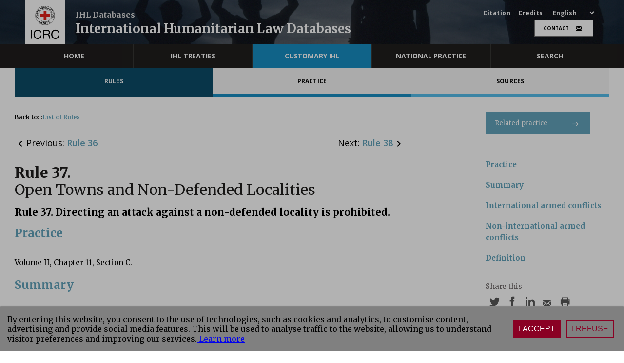

--- FILE ---
content_type: text/html
request_url: https://ihl-databases.icrc.org/en/customary-ihl/v1/rule37
body_size: 754
content:
<!doctype html><html lang="en"><head><meta charset="utf-8"/><meta name="google-site-verification" content="yis60LeItQ2fAEnbt_xlBYx1SOQahfOi3mlLR73lp8E"/><link rel="icon" href="/favicon.ico"/><meta name="viewport" content="width=device-width,initial-scale=1"/><meta name="theme-color" content="#000000"/><meta name="description" content=""/><meta name="keywords" content=""/><meta name="og:title" content=""/><meta name="og:description" content=""/><meta name="og:image" content=""/><link rel="apple-touch-icon" href="/logo192.png"/><link rel="apple-touch-icon" href="/logo192.png"/><link href="https://api.mapbox.com/mapbox-gl-js/v2.2.0/mapbox-gl.css" rel="stylesheet"/><script defer="defer" src="/static/js/main.6b9f2eb6.js"></script><link href="/static/css/main.205ce96f.css" rel="stylesheet"></head><body><noscript>You need to enable JavaScript to run this app.</noscript><div id="root"></div><script type="text/javascript">var _paq=window._paq=window._paq||[];_paq.push(["requireConsent"]),_paq.push(["enableLinkTracking"]),function(){const e=location.href.includes("ihl-databases.icrc.org/");let t;t=e?"//matomo.ext.icrc.org/":"//matomo-ext.test.icrc.org/",_paq.push(["setTrackerUrl",t+"matomo.php"]),_paq.push(["setSiteId",e?"2":"4"]);var a=document,r=a.createElement("script"),o=a.getElementsByTagName("script")[0];r.type="text/javascript",r.async=!0,r.src=t+"matomo.js",o.parentNode.insertBefore(r,o)}()</script></body></html>

--- FILE ---
content_type: image/svg+xml
request_url: https://ihl-databases.icrc.org/static/media/en-logo.8a2b9d84dad225922d317ca5589cecc9.svg
body_size: 2069
content:
<svg xmlns="http://www.w3.org/2000/svg" viewBox="0 0 42.38 49.75"><defs><style>.cls-1{fill:#fff;}.cls-2{fill:none;stroke:#000;stroke-miterlimit:2.61;stroke-width:0.42px;}.cls-3{fill:#e32219;}</style></defs><g id="Layer_2" data-name="Layer 2"><g id="Calque_1" data-name="Calque 1"><path class="cls-1" d="M21.19.21A14.2,14.2,0,1,1,7,14.41,14.22,14.22,0,0,1,21.19.21Z"/><path d="M9.22,18a1.18,1.18,0,0,0-.5,1.55,1.44,1.44,0,0,0,2,.71,1.38,1.38,0,0,0,.84-1.86A1.22,1.22,0,0,0,10,17.73l.17.45a.79.79,0,0,1,1,.41c.25.57-.2,1-.71,1.22a1,1,0,0,1-1.35-.42.72.72,0,0,1,.26-.91L9.22,18Zm-1.4-1.82a1.44,1.44,0,0,0,1.71,1.22,1.38,1.38,0,1,0-.33-2.73,1.36,1.36,0,0,0-1.38,1.51Zm.42-.07c-.07-.62.42-.9,1-1s1.14.14,1.22.75-.45.91-1,1a1,1,0,0,1-1.19-.79Zm2.44-1.75,0-.46L8.51,13.7l2.27-.57,0-.42-2.1-1.25L11,11.9l.11-.45-2.91-.58-.14.68,2.12,1.26h0l-2.39.53,0,.78,2.93.22Zm.57-3.26.17-.48-2.77-1-.18.48,2.78,1Zm-2-1.8.43-.81,2.11,1.31L12,9.34,9.91,8l.45-.82L10,7,8.82,9.11l.41.18Zm3.3-.83,1.34-1.59-.3-.32-1,1.24-.66-.59.91-1.12L12.5,5.8l-.95,1.11L11,6.39l1-1.17-.32-.33L10.33,6.5l2.2,2Zm2.92-2.84.43-.27-1.56-2.5-.43.26,1.56,2.51Zm.83-.5.42-.2-.86-2h0l1.95,1.5.51-.15-.89-2.8-.49.14.65,2.09h0l-2-1.55-.49.25,1.19,2.69Zm1.6-3.27.86-.15.38,2.4.5-.08-.38-2.4.9-.16L20.09,1l-2.34.39.13.46Zm2.74,2.08L22.73,4V3.56L21.13,3.5l0-.89,1.46,0V2.23l-1.45,0V1.41l1.56.07V1.05L20.68,1l-.06,3Zm3.56-2.2L25,2a.43.43,0,0,1,.33.6.4.4,0,0,1-.57.31l-.83-.23.27-.9ZM23,4.05l.46.11L23.8,3l.75.2c.45.13.46.39.31.9a.83.83,0,0,0,0,.44l.51.21a1.66,1.66,0,0,1,.07-.85c.13-.44,0-.63-.22-.7h0a.69.69,0,0,0,.63-.57.82.82,0,0,0-.68-1.06L23.8,1.19,23,4.05Zm2.53.79.44.21,1-1.87h0l.16,2.58.42.3,1.58-2.48-.41-.31L27.57,5.1l-.15-2.62-.5-.24-1.38,2.6Zm4.85.46h0L29.8,6.57l-.61-.65,1.2-.62Zm-2.71.85.41.35.73-.39.82.83-.36.8.34.42,1.31-3-.39-.38L27.68,6.15Zm3.66.14.47.7-2,1.37.27.43,2.06-1.38.52.76L33,8,31.68,6l-.34.27Zm-.79,3.37.22.46,2.67-1.26-.21-.46L30.55,9.66Zm3.65,1.2A1.36,1.36,0,0,0,32.37,10a1.48,1.48,0,0,0-1.09,1.79,1.37,1.37,0,0,0,1.81.88,1.42,1.42,0,0,0,1.11-1.76Zm-.39.13A1,1,0,0,1,33,12.16c-.54.13-1.12,0-1.28-.54s.31-1,.84-1.19a.94.94,0,0,1,1.29.56Zm-2.18,2.27,0,.49,2.14-.12h0l-2.14,1.42,0,.54,2.92.24.05-.54-2.19-.15v0l2.22-1.43,0-.58-3,.15Zm2,4.57h0l-1.38,0,.25-.86,1.14.81Zm-2.07-2-.08.52.68.44-.33,1.11-.8.05-.18.5,3.18-.21.15-.52L31.6,15.83Zm-.81,2.85-1,1.73.39.22.71-1.29,2.21,1.23.24-.44-2.59-1.45Z"/><polygon points="27.79 26.16 29.5 24.99 29.26 24.62 27.96 25.52 27.47 24.8 28.65 23.97 28.42 23.62 27.24 24.45 26.8 23.78 28.09 22.89 27.84 22.52 26.14 23.68 27.79 26.16 27.79 26.16"/><polygon points="25.58 27.16 26.1 26.97 25.93 23.79 25.47 23.99 25.64 26.49 25.63 26.49 24.09 24.49 23.6 24.64 25.58 27.16 25.58 27.16"/><polygon points="21.82 27.85 23.89 27.61 23.8 27.18 22.25 27.36 22.14 26.47 23.5 26.31 23.42 25.9 22.08 26.06 21.99 25.26 23.48 25.11 23.4 24.67 21.49 24.9 21.82 27.85 21.82 27.85"/><polygon points="15.46 26.58 17.42 27.31 17.53 26.89 16.08 26.35 16.38 25.51 17.68 26.01 17.79 25.62 16.51 25.12 16.78 24.35 18.17 24.92 18.29 24.5 16.47 23.79 15.46 26.58 15.46 26.58"/><path d="M15.5,24.86l-1-.65-.22.31.68.43a.78.78,0,0,1-1.16.19,1,1,0,0,1-.11-1.43A.93.93,0,0,1,15,23.34a.71.71,0,0,1,.3.9l.43.25a1.12,1.12,0,0,0-.5-1.49,1.37,1.37,0,0,0-2,.42,1.43,1.43,0,0,0,.3,2.06,1.09,1.09,0,0,0,1,.15l-.07.41.27.16.8-1.34Z"/><polygon points="18.24 27.53 18.73 27.63 19.11 25.48 19.12 25.48 20.29 27.83 20.83 27.85 20.97 24.9 20.51 24.89 20.42 27.05 20.41 27.05 19.26 24.72 18.74 24.62 18.24 27.53 18.24 27.53"/><path class="cls-2" d="M21.19.21A14.2,14.2,0,1,1,7,14.41,14.22,14.22,0,0,1,21.19.21Z"/><path class="cls-2" d="M21.19,4.66a9.75,9.75,0,1,1-9.74,9.75,9.77,9.77,0,0,1,9.74-9.75Z"/><polygon class="cls-3" points="19.12 12.34 19.12 7.38 23.25 7.38 23.25 12.34 28.22 12.34 28.22 16.47 23.25 16.47 23.25 21.43 19.12 21.43 19.12 16.47 14.16 16.47 14.16 12.34 19.12 12.34 19.12 12.34"/><path d="M0,36.07H1.78V49.43H0Z"/><path d="M14.16,40.09a3.53,3.53,0,0,0-3.74-2.84c-3.18,0-4.53,2.62-4.53,5.41,0,3.05,1.35,5.59,4.55,5.59,2.33,0,3.68-1.65,3.85-3.85h1.78c-.34,3.33-2.42,5.35-5.78,5.35-4.16,0-6.18-3.07-6.18-7s2.21-7,6.33-7c2.78,0,5.08,1.49,5.49,4.33Z"/><path d="M20.05,42.23V37.57h4.41a2.11,2.11,0,0,1,2.38,2.28c0,1.95-1.42,2.38-3.09,2.38Zm-1.78,7.2h1.78V43.72h4.34c1.72,0,2,1.11,2.22,2.42s0,2.75.49,3.29h2c-.75-.92-.67-2.38-.78-3.69s-.45-2.45-2-2.75v0a3.22,3.22,0,0,0,2.32-3.39c0-2.13-1.56-3.5-4.06-3.5H18.27Z"/><path d="M40.47,40.09a3.52,3.52,0,0,0-3.74-2.84c-3.18,0-4.53,2.62-4.53,5.41,0,3.05,1.35,5.59,4.55,5.59,2.34,0,3.68-1.65,3.85-3.85h1.78C42,47.73,40,49.75,36.6,49.75c-4.15,0-6.17-3.07-6.17-7s2.21-7,6.32-7c2.79,0,5.09,1.49,5.5,4.33Z"/></g></g></svg>

--- FILE ---
content_type: image/svg+xml
request_url: https://ihl-databases.icrc.org/static/media/en-logo.8a2b9d84dad225922d317ca5589cecc9.svg
body_size: 2069
content:
<svg xmlns="http://www.w3.org/2000/svg" viewBox="0 0 42.38 49.75"><defs><style>.cls-1{fill:#fff;}.cls-2{fill:none;stroke:#000;stroke-miterlimit:2.61;stroke-width:0.42px;}.cls-3{fill:#e32219;}</style></defs><g id="Layer_2" data-name="Layer 2"><g id="Calque_1" data-name="Calque 1"><path class="cls-1" d="M21.19.21A14.2,14.2,0,1,1,7,14.41,14.22,14.22,0,0,1,21.19.21Z"/><path d="M9.22,18a1.18,1.18,0,0,0-.5,1.55,1.44,1.44,0,0,0,2,.71,1.38,1.38,0,0,0,.84-1.86A1.22,1.22,0,0,0,10,17.73l.17.45a.79.79,0,0,1,1,.41c.25.57-.2,1-.71,1.22a1,1,0,0,1-1.35-.42.72.72,0,0,1,.26-.91L9.22,18Zm-1.4-1.82a1.44,1.44,0,0,0,1.71,1.22,1.38,1.38,0,1,0-.33-2.73,1.36,1.36,0,0,0-1.38,1.51Zm.42-.07c-.07-.62.42-.9,1-1s1.14.14,1.22.75-.45.91-1,1a1,1,0,0,1-1.19-.79Zm2.44-1.75,0-.46L8.51,13.7l2.27-.57,0-.42-2.1-1.25L11,11.9l.11-.45-2.91-.58-.14.68,2.12,1.26h0l-2.39.53,0,.78,2.93.22Zm.57-3.26.17-.48-2.77-1-.18.48,2.78,1Zm-2-1.8.43-.81,2.11,1.31L12,9.34,9.91,8l.45-.82L10,7,8.82,9.11l.41.18Zm3.3-.83,1.34-1.59-.3-.32-1,1.24-.66-.59.91-1.12L12.5,5.8l-.95,1.11L11,6.39l1-1.17-.32-.33L10.33,6.5l2.2,2Zm2.92-2.84.43-.27-1.56-2.5-.43.26,1.56,2.51Zm.83-.5.42-.2-.86-2h0l1.95,1.5.51-.15-.89-2.8-.49.14.65,2.09h0l-2-1.55-.49.25,1.19,2.69Zm1.6-3.27.86-.15.38,2.4.5-.08-.38-2.4.9-.16L20.09,1l-2.34.39.13.46Zm2.74,2.08L22.73,4V3.56L21.13,3.5l0-.89,1.46,0V2.23l-1.45,0V1.41l1.56.07V1.05L20.68,1l-.06,3Zm3.56-2.2L25,2a.43.43,0,0,1,.33.6.4.4,0,0,1-.57.31l-.83-.23.27-.9ZM23,4.05l.46.11L23.8,3l.75.2c.45.13.46.39.31.9a.83.83,0,0,0,0,.44l.51.21a1.66,1.66,0,0,1,.07-.85c.13-.44,0-.63-.22-.7h0a.69.69,0,0,0,.63-.57.82.82,0,0,0-.68-1.06L23.8,1.19,23,4.05Zm2.53.79.44.21,1-1.87h0l.16,2.58.42.3,1.58-2.48-.41-.31L27.57,5.1l-.15-2.62-.5-.24-1.38,2.6Zm4.85.46h0L29.8,6.57l-.61-.65,1.2-.62Zm-2.71.85.41.35.73-.39.82.83-.36.8.34.42,1.31-3-.39-.38L27.68,6.15Zm3.66.14.47.7-2,1.37.27.43,2.06-1.38.52.76L33,8,31.68,6l-.34.27Zm-.79,3.37.22.46,2.67-1.26-.21-.46L30.55,9.66Zm3.65,1.2A1.36,1.36,0,0,0,32.37,10a1.48,1.48,0,0,0-1.09,1.79,1.37,1.37,0,0,0,1.81.88,1.42,1.42,0,0,0,1.11-1.76Zm-.39.13A1,1,0,0,1,33,12.16c-.54.13-1.12,0-1.28-.54s.31-1,.84-1.19a.94.94,0,0,1,1.29.56Zm-2.18,2.27,0,.49,2.14-.12h0l-2.14,1.42,0,.54,2.92.24.05-.54-2.19-.15v0l2.22-1.43,0-.58-3,.15Zm2,4.57h0l-1.38,0,.25-.86,1.14.81Zm-2.07-2-.08.52.68.44-.33,1.11-.8.05-.18.5,3.18-.21.15-.52L31.6,15.83Zm-.81,2.85-1,1.73.39.22.71-1.29,2.21,1.23.24-.44-2.59-1.45Z"/><polygon points="27.79 26.16 29.5 24.99 29.26 24.62 27.96 25.52 27.47 24.8 28.65 23.97 28.42 23.62 27.24 24.45 26.8 23.78 28.09 22.89 27.84 22.52 26.14 23.68 27.79 26.16 27.79 26.16"/><polygon points="25.58 27.16 26.1 26.97 25.93 23.79 25.47 23.99 25.64 26.49 25.63 26.49 24.09 24.49 23.6 24.64 25.58 27.16 25.58 27.16"/><polygon points="21.82 27.85 23.89 27.61 23.8 27.18 22.25 27.36 22.14 26.47 23.5 26.31 23.42 25.9 22.08 26.06 21.99 25.26 23.48 25.11 23.4 24.67 21.49 24.9 21.82 27.85 21.82 27.85"/><polygon points="15.46 26.58 17.42 27.31 17.53 26.89 16.08 26.35 16.38 25.51 17.68 26.01 17.79 25.62 16.51 25.12 16.78 24.35 18.17 24.92 18.29 24.5 16.47 23.79 15.46 26.58 15.46 26.58"/><path d="M15.5,24.86l-1-.65-.22.31.68.43a.78.78,0,0,1-1.16.19,1,1,0,0,1-.11-1.43A.93.93,0,0,1,15,23.34a.71.71,0,0,1,.3.9l.43.25a1.12,1.12,0,0,0-.5-1.49,1.37,1.37,0,0,0-2,.42,1.43,1.43,0,0,0,.3,2.06,1.09,1.09,0,0,0,1,.15l-.07.41.27.16.8-1.34Z"/><polygon points="18.24 27.53 18.73 27.63 19.11 25.48 19.12 25.48 20.29 27.83 20.83 27.85 20.97 24.9 20.51 24.89 20.42 27.05 20.41 27.05 19.26 24.72 18.74 24.62 18.24 27.53 18.24 27.53"/><path class="cls-2" d="M21.19.21A14.2,14.2,0,1,1,7,14.41,14.22,14.22,0,0,1,21.19.21Z"/><path class="cls-2" d="M21.19,4.66a9.75,9.75,0,1,1-9.74,9.75,9.77,9.77,0,0,1,9.74-9.75Z"/><polygon class="cls-3" points="19.12 12.34 19.12 7.38 23.25 7.38 23.25 12.34 28.22 12.34 28.22 16.47 23.25 16.47 23.25 21.43 19.12 21.43 19.12 16.47 14.16 16.47 14.16 12.34 19.12 12.34 19.12 12.34"/><path d="M0,36.07H1.78V49.43H0Z"/><path d="M14.16,40.09a3.53,3.53,0,0,0-3.74-2.84c-3.18,0-4.53,2.62-4.53,5.41,0,3.05,1.35,5.59,4.55,5.59,2.33,0,3.68-1.65,3.85-3.85h1.78c-.34,3.33-2.42,5.35-5.78,5.35-4.16,0-6.18-3.07-6.18-7s2.21-7,6.33-7c2.78,0,5.08,1.49,5.49,4.33Z"/><path d="M20.05,42.23V37.57h4.41a2.11,2.11,0,0,1,2.38,2.28c0,1.95-1.42,2.38-3.09,2.38Zm-1.78,7.2h1.78V43.72h4.34c1.72,0,2,1.11,2.22,2.42s0,2.75.49,3.29h2c-.75-.92-.67-2.38-.78-3.69s-.45-2.45-2-2.75v0a3.22,3.22,0,0,0,2.32-3.39c0-2.13-1.56-3.5-4.06-3.5H18.27Z"/><path d="M40.47,40.09a3.52,3.52,0,0,0-3.74-2.84c-3.18,0-4.53,2.62-4.53,5.41,0,3.05,1.35,5.59,4.55,5.59,2.34,0,3.68-1.65,3.85-3.85h1.78C42,47.73,40,49.75,36.6,49.75c-4.15,0-6.17-3.07-6.17-7s2.21-7,6.32-7c2.79,0,5.09,1.49,5.5,4.33Z"/></g></g></svg>